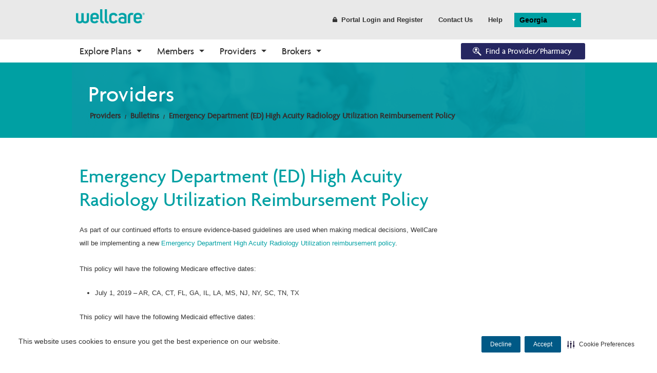

--- FILE ---
content_type: text/html; charset=utf-8
request_url: https://www.wellcare.com/en/Georgia/Providers/Bulletins/Emergency-Department-High-Acuity-Radiology-Utilization
body_size: 73727
content:


<!DOCTYPE html>
<html lang="en">
<head>
    <meta charset="utf-8">
    <meta http-equiv="X-UA-Compatible" content="IE=Edge">
    <script type="text/javascript" src="/ruxitagentjs_ICA15789NPRTUVXfgqrux_10329260115094557.js" data-dtconfig="rid=RID_-2041196982|rpid=-1589948042|domain=wellcare.com|reportUrl=/rb_bf58323luk|app=7130db2fa9d46a21|cuc=htmggpd8|owasp=1|mel=100000|expw=1|featureHash=ICA15789NPRTUVXfgqrux|dpvc=1|lastModification=1769432558018|tp=500,50,0|rdnt=1|uxrgce=1|srbbv=2|agentUri=/ruxitagentjs_ICA15789NPRTUVXfgqrux_10329260115094557.js" data-config='{"revision":1769432558018,"beaconUri":"/rb_bf58323luk","agentUri":"/ruxitagentjs_ICA15789NPRTUVXfgqrux_10329260115094557.js","environmentId":"htmggpd8","modules":"ICA15789NPRTUVXfgqrux"}' data-envconfig='{"tracestateKeyPrefix":"7bdb8406-de3c5d08"}' data-appconfig='{"app":"7130db2fa9d46a21"}'></script><script src="/bundles/jqueryHead?v=gGGRI7xCOnEK-4qvkXXwhmbyGmA8S3tmz-Wto5bGsIc1"></script>


    <title>Emergency Department (ED) High Acuity Radiology Utilization Reimbursement Policy | Wellcare</title>

    <meta name="description" content="" />
    <meta name="keywords" content="" />
    <meta name="viewport" content="width=device-width,initial-scale=1">

        <link id="canUrl" rel="canonical" />
        <!-- RDBL-639; Script to add Canonical tag -->
        <script type="text/javascript">
            canonicalLink0 = window.location.href.toLowerCase().replace("http://", "https://");
            canonicalLink1 = canonicalLink0;
            canonicalLink0.includes("www.") || (canonicalLink1 = canonicalLink0.replace("https://", "https://www."));
            canonicalLink2 = canonicalLink1;
            canonicalLink2.includes("?") && (x = canonicalLink2.indexOf("?"), canonicalLink2 = canonicalLink1.substring(0, x));
            canonicalLink3 = canonicalLink2;
            "/" == canonicalLink2.substring(canonicalLink2.length - 1, canonicalLink2.length) && (canonicalLink3 = canonicalLink2.substring(0, canonicalLink2.length - 1));
            canonicalLink4 = canonicalLink3;
            canonicalLink4.includes("/en/") || "https://wellcare.com/" != canonicalLink4 && (canonicalLink4 = canonicalLink3.replace("wellcare.com/", "wellcare.com/en/"));
            document.getElementById("canUrl").href = canonicalLink4;
        </script>
    <link rel="shortcut icon" type="image/x-icon" href="/content/wellcare/img/fav.ico" />
    <!--[if IE]>
    <link rel="stylesheet" type="text/css" href="/content/Wellcare/css/shared/base/ie.min.css" />
    <![endif]-->
    <link href="/styles/css?v=AkKPF65JJ_7k60s7Nx96djE7P8lvcOc_cQ4pjNnWERc1" rel="stylesheet"/>

    
    <script src="/bundles/bodywide?v=VWlSKfe6ual3qeOn41VIQqZicHRTbHFKFsHgijLl2RI1"></script>


    <!-- Google Tag Manager June-2023-->
    <script>
        (function (w, d, s, l, i) {
            w[l] = w[l] || []; w[l].push({
                'gtm.start':
                    new Date().getTime(), event: 'gtm.js'
            }); var f = d.getElementsByTagName(s)[0],
                j = d.createElement(s), dl = l != 'dataLayer' ? '&l=' + l : ''; j.async = true; j.src =
                    'https://www.googletagmanager.com/gtm.js?id=' + i + dl; f.parentNode.insertBefore(j, f);
        })(window, document, 'script', 'dataLayer', 'GTM-WGV2S8Q');</script>
    <!-- End Google Tag Manager -->
    <!--Adobe Analytics insert script -->

            <script src="https://assets.adobedtm.com/00cab49b6cae/1b9ef107ff23/launch-f685bffda9d6.min.js" async></script>

    <script>document.cookie = '<%=  %>=' + Math.max(screen.width, screen.height) + '; path=/';</script>

    <!-- Cookie management CJDC2-644

        Note that setting the data-securiti-staging-mode attribute to "true" sets the script up for test (non-production) mode.
    -->
        <script type="text/javascript" src=https://cdn-prod.securiti.ai/consent/auto_blocking/fce971a0-bd9b-46d9-b0db-1f5913d159ad/2f9bb191-9aa6-47e6-b53c-53d551b59425.js></script>
        <script>
            (function () {
                var s = document.createElement('script');
                s.src = 'https://cdn-prod.securiti.ai/consent/cookie-consent-sdk-loader.js';
                s.setAttribute('data-tenant-uuid', 'fce971a0-bd9b-46d9-b0db-1f5913d159ad');
                s.setAttribute('data-domain-uuid', '2f9bb191-9aa6-47e6-b53c-53d551b59425');
                s.setAttribute('data-backend-url', 'https://app.securiti.ai');
                s.setAttribute('data-skip-css', 'false');
                s.defer = true;
                var parent_node = document.head || document.body;
                parent_node.appendChild(s);
            })()
        </script>

    <!--Stiewide js bundle divided to bypass selecctrix problems-->
    <script src="/bundles/presitewide?v=pltbQaUOPsKlZMQMQnjS0VlFo5z_kO0prU1vEPxnGzk1"></script>


<script>NS_CSM_td=1567367017;NS_CSM_pd=275116665;NS_CSM_u="/clm10";NS_CSM_col="AAAAAAUSQBLsMcHtJ0k2zNug1tj0dtuwQDb+EAt9mV7NDU37QQIuYhaTjil9x6Atbf1khfs=";</script><script type="text/javascript">function sendTimingInfoInit(){setTimeout(sendTimingInfo,0)}function sendTimingInfo(){var wp=window.performance;if(wp){var c1,c2,t;c1=wp.timing;if(c1){var cm={};cm.ns=c1.navigationStart;if((t=c1.unloadEventStart)>0)cm.us=t;if((t=c1.unloadEventEnd)>0)cm.ue=t;if((t=c1.redirectStart)>0)cm.rs=t;if((t=c1.redirectEnd)>0)cm.re=t;cm.fs=c1.fetchStart;cm.dls=c1.domainLookupStart;cm.dle=c1.domainLookupEnd;cm.cs=c1.connectStart;cm.ce=c1.connectEnd;if((t=c1.secureConnectionStart)>0)cm.scs=t;cm.rqs=c1.requestStart;cm.rss=c1.responseStart;cm.rse=c1.responseEnd;cm.dl=c1.domLoading;cm.di=c1.domInteractive;cm.dcls=c1.domContentLoadedEventStart;cm.dcle=c1.domContentLoadedEventEnd;cm.dc=c1.domComplete;if((t=c1.loadEventStart)>0)cm.ls=t;if((t=c1.loadEventEnd)>0)cm.le=t;cm.tid=NS_CSM_td;cm.pid=NS_CSM_pd;cm.ac=NS_CSM_col;var xhttp=new XMLHttpRequest();if(xhttp){var JSON=JSON||{};JSON.stringify=JSON.stringify||function(ob){var t=typeof(ob);if(t!="object"||ob===null){if(t=="string")ob='"'+ob+'"';return String(ob);}else{var n,v,json=[],arr=(ob&&ob.constructor==Array);for(n in ob){v=ob[n];t=typeof(v);if(t=="string")v='"'+v+'"';else if(t=="object"&&v!==null)v=JSON.stringify(v);json.push((arr?"":'"'+n+'":')+String(v));}return(arr?"[":"{")+String(json)+(arr?"]":"}");}};xhttp.open("POST",NS_CSM_u,true);xhttp.send(JSON.stringify(cm));}}}}if(window.addEventListener)window.addEventListener("load",sendTimingInfoInit,false);else if(window.attachEvent)window.attachEvent("onload",sendTimingInfoInit);else window.onload=sendTimingInfoInit;</script></head>
<body class="">
    <a title="Skip" id="skipnav" href="#main-content">Skip to main content</a>
    <script src="/bundles/sitewide?v=t8F4Ic4Iy7F-0PdEqI5aSYNqIYJdFXSPAATzHY0RBzQ1"></script>

    <div id="body-wrapper">
        <div class="wrapper-header">
                <header class="hide-for-medium-down">
        <input type="hidden" id="searchPageUrl" value="/en/georgia/searchresults" />
        <input type="hidden" id="searchPageCCGUrl" value="/SearchResultsCCG" />
        <input type="hidden" id="geoLocated" value="false" />
        <input type="hidden" id="statePage" value="true" />
        <div id="searchErrorModal" class="reveal-modal" data-reveal aria-labelledby="modalTitle" aria-hidden="true" role="dialog">
            <div>
                <h3>The search value cannot be empty</h3>

                <a title="error" class="main-cta button modelOptNo">Ok</a>
            </div>
            <div class="close-reveal-modal" aria-label="Close">&#215;</div>
        </div>
        
        <div id="formSubmitWaitModal" class="reveal-modal " style="margin-top: 20%;" data-reveal aria-labelledby="modalTitle" aria-hidden="true" role="dialog">
            <div class="modal-header">
                <h4 class="modal-title formSubmitModal" id="modalTitle">Please wait while your request is being processed.</h4>
            </div>
            
        </div>

        <div id="leavingSiteModel" class="reveal-modal" data-reveal aria-labelledby="modalTitle" aria-hidden="true" role="dialog">
            <div>
                <h4>This link will leave Wellcare.com, opening in a new window.</h4>
                <a title="continue" class="button small wide modelOptYes">Continue</a>
                <a title="return" class="button link small modelOptNo">Return to Site</a>
            </div>
            <div class="close-reveal-modal" aria-label="Close">&#215;</div>
        </div>
        
        
        <div class="row collapse">
            <div class="large-12 columns">
                <nav class="top-bar header-bar" data-topbar="" role="navigation" data-options="is_hover: false">
                    <!-- Title -->
                    <ul class="title-area">
                        <li class="name">
                            <div class="logo">
                                    <a title="state" href="/georgia">
                                        <img src="/-/media/logos-and-icons/wellcare-logos/wellcarelogo180.ashx"
                                             alt="wellcareimage" />
                                    </a>
                            </div>
                        </li>
                    </ul>
                    <!-- Top Bar Section -->
                    <section class="top-bar-section">
                        <!-- Top Bar Right Nav Elements -->
                        <ul class="right">
                            <!-- Search | has-form wrapper -->
                            <!-- HERC-620: Hide search box for now.  It was built using Coveo, which has been retired.  We will recurrect this once we set up Centene site search. -->
                            <li class="has-form" hidden>
                                <div class="row collapse search-wrapper">
                                    <div class="large-11 small-9 columns">
                                        <input type="text" pattern="[A-Za-z][A-Za-z0-9 ]*" class="searchbox" placeholder="Search Wellcare" id="site-searchbox">
                                    </div>
                                    <div class="large-1 small-3 columns">
                                        <a title="submit" href="#" class="button" id="site-searchbox-submit"><i class="icon fi-magnifying-glass"></i></a>
                                    </div>
                                </div>
                            </li>
                            <li>
                                <a title="register" class="button header-link" href="#" data-dropdown="login-dropdown" aria-controls="login-dropdown" aria-expanded="false">
                                    <i class="icon fi-lock"></i>Portal Login and Register
                                </a>
                            </li>
                                <li><a title="contact us" href="/en/georgia/contact-us" class="button header-link">Contact Us</a></li>
                                                            <li><a title="help" href="/en/georgia/help-center" class="button header-link">Help</a></li>
                            <li class="spacer">
                                    <select class="state-selector selectric url-selector location-selector" style="min-width:130px;">
                                        <option selected="selected">Georgia</option>
                                                <option value="/en/alabama">Alabama</option>
                                                <option value="/en/alaska">Alaska</option>
                                                <option value="/en/arizona">Arizona</option>
                                                <option value="/en/arkansas">Arkansas</option>
                                                <option value="/en/california">California</option>
                                                <option value="/en/colorado">Colorado</option>
                                                <option value="/en/connecticut">Connecticut</option>
                                                <option value="/en/delaware">Delaware</option>
                                                <option value="/en/district-of-columbia">District of Columbia</option>
                                                <option value="/en/florida">Florida</option>
                                                <option value="/en/georgia">Georgia</option>
                                                <option value="/en/hawaii">Hawaii</option>
                                                <option value="/en/idaho">Idaho</option>
                                                <option value="/en/illinois">Illinois</option>
                                                <option value="/en/indiana">Indiana</option>
                                                <option value="/en/iowa">Iowa</option>
                                                <option value="/en/kansas">Kansas</option>
                                                <option value="/en/kentucky">Kentucky</option>
                                                <option value="/en/louisiana">Louisiana</option>
                                                <option value="/en/maine">Maine</option>
                                                <option value="/en/maryland">Maryland</option>
                                                <option value="/en/massachusetts">Massachusetts</option>
                                                <option value="/en/michigan">Michigan</option>
                                                <option value="/en/minnesota">Minnesota</option>
                                                <option value="/en/mississippi">Mississippi</option>
                                                <option value="/en/missouri">Missouri</option>
                                                <option value="/en/montana">Montana</option>
                                                <option value="/en/nebraska">Nebraska</option>
                                                <option value="/en/nevada">Nevada</option>
                                                <option value="/en/new-hampshire">New Hampshire</option>
                                                <option value="/en/new-jersey">New Jersey</option>
                                                <option value="/en/new-mexico">New Mexico</option>
                                                <option value="/en/new-york">New York</option>
                                                <option value="/en/north-carolina">North Carolina</option>
                                                <option value="/en/north-dakota">North Dakota</option>
                                                <option value="/en/ohio">Ohio</option>
                                                <option value="/en/oklahoma">Oklahoma</option>
                                                <option value="/en/oregon">Oregon</option>
                                                <option value="/en/pennsylvania">Pennsylvania</option>
                                                <option value="/en/rhode-island">Rhode Island</option>
                                                <option value="/en/south-carolina">South Carolina</option>
                                                <option value="/en/south-dakota">South Dakota</option>
                                                <option value="/en/tennessee">Tennessee</option>
                                                <option value="/en/texas">Texas</option>
                                                <option value="/en/utah">Utah</option>
                                                <option value="/en/vermont">Vermont</option>
                                                <option value="/en/virginia">Virginia</option>
                                                <option value="/en/washington">Washington</option>
                                                <option value="/en/west-virginia">West Virginia</option>
                                                <option value="/en/wisconsin">Wisconsin</option>
                                                <option value="/en/wyoming">Wyoming</option>
                                    </select>
                            </li>
                            <li class="spacer">
                                


                            </li>
                        </ul>
                    </section>
                </nav>
            </div>
        </div>
    </header>

            


    <div class="row-full-width top-nav-bar">
        <div class="row">
            <div class="centered print-mobile">
                <div class="contain-to-grid sticky">
                    <nav class="top-bar" data-topbar role="navigation" data-options="sticky_on: large">
                        <ul class="title-area">

                            <li class="name hide-for-medium-up">
                                <div class="logo">
                                        <a title="logo" href="/">
                                            <img src="/-/media/logos-and-icons/wellcare-logos/wellcarelogo180.ashx" alt="wellcaremobileicon" style="max-width: -webkit-fill-available!important;" />
                                        </a>
                                </div>
                                <div class="nav-icon hide-for-medium-up login">
                                    <a title="login DDL" href="#" data-dropdown="login-dropdown" aria-controls="login-dropdown" aria-expanded="false"><i class="icon fi-torso"></i></a>
                                </div>
                                <div class="nav-icon hide-for-medium-up location">
                                    <a title="marker" href="#"><i class="icon fi-marker"></i></a>
                                </div>
                            </li>
                            <li class="toggle-topbar menu-icon">
                                <!-- TODO: localize text -->
                                <a title="menu" href="#"><span>MENU</span></a>
                            </li>
                        </ul>
                        <section class="top-bar-section">
                            <!-- Left Nav Section -->
                            <ul>
                                <li class="has-form hide-for-medium-up">
                                    <div class="row collapse search-wrapper">
                                        <div class="large-11 small-9 columns">
                                            <input type="text" class="searchbox" placeholder="Search Wellcare" id="site-searchbox">
                                        </div>
                                        <div class="large-1 small-3 columns">
                                            <a title="search" href="#" class="button" id="site-searchbox-submit"><i class="icon fi-magnifying-glass"></i></a>
                                        </div>
                                    </div>
                                </li>
                                    <li class="has-dropdown not-click">
<a href="/en/explore-plans/about-medicare/medicare-overview" class="nav-l1" >Explore Plans</a>                                                                                    <ul class="dropdown m-menu">
                                                <li>
                                                    <div class="row collapse dropdown-container">
                                                        <div>
                                                                    <div class="medium-3 columns end">
                                                                        <div class="nav-l2-container">
                                                                            <h3 class="nav-l2">Medicare Advantage</h3>
                                                                            <ul>
                                                                                        <li>
                                                                                            <a href="/en/explore-plans/medicare-advantage-plans/overview" class="nav-l3" >Plans Overview</a>
                                                                                        </li>
                                                                                        <li>
                                                                                            <a href="/en/explore-plans/medicare-advantage-plans/ppo" class="nav-l3" >PPO Plans</a>
                                                                                        </li>
                                                                                        <li>
                                                                                            <a href="/en/explore-plans/medicare-advantage-plans/hmo" class="nav-l3" >HMO Plans</a>
                                                                                        </li>
                                                                                        <li>
                                                                                            <a href="/en/explore-plans/medicare-advantage-plans/dsnp" class="nav-l3" >D-SNP Plans</a>
                                                                                        </li>
                                                                                        <li>
                                                                                            <a href="/en/explore-plans/medicare-advantage-plans/csnp" class="nav-l3" >C-SNP Plans</a>
                                                                                        </li>
                                                                            </ul>
                                                                        </div>
                                                                    </div>
                                                                    <div class="medium-3 columns end">
                                                                        <div class="nav-l2-container">
                                                                            <h3 class="nav-l2">Prescription Drug Plans (PDP)</h3>
                                                                            <ul>
                                                                                        <li>
                                                                                            <a href="/en/explore-plans/prescription-drug-plans" class="nav-l3" >PDP Overview</a>
                                                                                        </li>
                                                                            </ul>
                                                                        </div>
                                                                    </div>
                                                                    <div class="medium-3 columns end">
                                                                        <div class="nav-l2-container">
                                                                            <h3 class="nav-l2">Enrollment</h3>
                                                                            <ul>
                                                                                        <li>
                                                                                            <a href="/en/explore-plans/enrollment/how-to-enroll" class="nav-l3" >How to Enroll</a>
                                                                                        </li>
                                                                                        <li>
                                                                                            <a href="https://wellcare.isf.io/2024/?utm_source=wellcarecom&amp;utm_medium=web&amp;utm_campaign=digital_organic_en_nat&amp;utm_id=CMT77413&amp;utm_content=meganav" class="nav-l3" target="_blank" >Shop Plans</a>
                                                                                        </li>
                                                                                        <li>
                                                                                            <a href="https://member.wellcare.com/" class="nav-l3" >Already a Member?</a>
                                                                                        </li>
                                                                            </ul>
                                                                        </div>
                                                                    </div>
                                                                    <div class="medium-3 columns end">
                                                                        <div class="nav-l2-container">
                                                                            <h3 class="nav-l2">Eligibility</h3>
                                                                            <ul>
                                                                                        <li>
                                                                                            <a href="/en/explore-plans/eligibility/eligibility-overview" class="nav-l3" >Eligibility Overview</a>
                                                                                        </li>
                                                                                        <li>
                                                                                            <a href="/en/explore-plans/eligibility/turning-65" class="nav-l3" >Turning 65</a>
                                                                                        </li>
                                                                                        <li>
                                                                                            <a href="/en/explore-plans/eligibility/dual-eligibility" class="nav-l3" >Dual Eligibility</a>
                                                                                        </li>
                                                                            </ul>
                                                                        </div>
                                                                    </div>
                                                                    <div class="medium-3 columns end">
                                                                        <div class="nav-l2-container">
                                                                            <h3 class="nav-l2">About Medicare</h3>
                                                                            <ul>
                                                                                        <li>
                                                                                            <a href="/en/explore-plans/about-medicare/medicare-overview" class="nav-l3" >Medicare Overview</a>
                                                                                        </li>
                                                                                        <li>
                                                                                            <a href="/en/resources" class="nav-l3" >Resources and Education</a>
                                                                                        </li>
                                                                            </ul>
                                                                        </div>
                                                                    </div>
                                                        </div>
                                                    </div>
                                                </li>
                                            </ul>
                                    </li>
                                    <li class="has-dropdown not-click">
<a href="" class="nav-l1" >Members</a>                                                                                    <ul class="dropdown m-menu">
                                                <li>
                                                    <div class="row collapse dropdown-container">
                                                        <div>
                                                                    <div class="medium-3 columns end">
                                                                        <div class="nav-l2-container">
                                                                            <h3 class="nav-l2">Medicare</h3>
                                                                            <ul>
                                                                                        <li>
                                                                                            <a href="/en/find-your-plan" class="nav-l3" >Find Your Plan</a>
                                                                                        </li>
                                                                                        <li>
                                                                                            <a href="/en/georgia/members/medicare-plans-2026/medicare-basics" class="nav-l3" >2026 Medicare Basics</a>
                                                                                        </li>
                                                                                        <li>
                                                                                            <a href="/en/georgia/members/medicare-plans-2026/medicare-basics/medication-therapy-management" class="nav-l3" >2026 Medication Therapy Management</a>
                                                                                        </li>
                                                                                        <li>
                                                                                            <a href="https://www.wellcareca.com/video-library.html" class="nav-l3" target="_blank" >Video Library</a>
                                                                                        </li>
                                                                                        <li>
                                                                                            <a href="/en/corporate/member-resources" class="nav-l3" >Member Guide</a>
                                                                                        </li>
                                                                                        <li>
                                                                                            <a href="https://member.wellcare.com" class="nav-l3" target="_blank" >Member Login</a>
                                                                                        </li>
                                                                            </ul>
                                                                        </div>
                                                                    </div>
                                                                    <div class="medium-3 columns end">
                                                                        <div class="nav-l2-container">
                                                                            <h3 class="nav-l2">Prescription Drug Plans</h3>
                                                                            <ul>
                                                                                        <li>
                                                                                            <a href="/en/find-your-plan" class="nav-l3" >Find Your Plan</a>
                                                                                        </li>
                                                                                        <li>
                                                                                            <a href="/en/georgia/members/prescription-drug-plans-2026/basics" class="nav-l3" >2026 PDP Basics</a>
                                                                                        </li>
                                                                                        <li>
                                                                                            <a href="/en/georgia/members/prescription-drug-plans-2026/basics/medication-therapy-management" class="nav-l3" >2026 Medication Therapy Management</a>
                                                                                        </li>
                                                                                        <li>
                                                                                            <a href="https://member.wellcare.com" class="nav-l3" target="_blank" >Member Login</a>
                                                                                        </li>
                                                                            </ul>
                                                                        </div>
                                                                    </div>
                                                                    <div class="medium-3 columns end">
                                                                        <div class="nav-l2-container">
                                                                            <h3 class="nav-l2">Resources</h3>
                                                                            <ul>
                                                                                        <li>
                                                                                            <a href="https://wellcare.isf.io/" class="nav-l3" target="_blank" >Need a Plan</a>
                                                                                        </li>
                                                                                        <li>
                                                                                            <a href="/en/georgia/forms/contact-us-form" class="nav-l3" >Contact Us Form</a>
                                                                                        </li>
                                                                                        <li>
                                                                                            <a href="/en/health-wellness" class="nav-l3" >Health and Wellness</a>
                                                                                        </li>
                                                                                        <li>
                                                                                            <a href="/Wellcare/Georgia/Help Center" class="nav-l3" >Help Center</a>
                                                                                        </li>
                                                                                        <li>
                                                                                            <a href="/en/make-a-payment" class="nav-l3" >Make a Payment</a>
                                                                                        </li>
                                                                                        <li>
                                                                                            <a href="/en/medicare-medical-necessity-criteria" class="nav-l3" >Medical Necessity Criteria</a>
                                                                                        </li>
                                                                                        <li>
                                                                                            <a href="/en/corporate/report-fraud-and-abuse-form" class="nav-l3" >Report Fraud and Abuse</a>
                                                                                        </li>
                                                                                        <li>
                                                                                            <a href="https://wellcareproviderdirectories.com/" class="nav-l3" target="_blank" >2026 Provider Directories</a>
                                                                                        </li>
                                                                                        <li>
                                                                                            <a href="https://www.wellcareca.com/wellcare-spendables-card.html" class="nav-l3" target="_blank" >Wellcare Spendables&#174;</a>
                                                                                        </li>
                                                                            </ul>
                                                                        </div>
                                                                    </div>
                                                                    <div class="medium-3 columns end">
                                                                        <div class="nav-l2-container">
                                                                            <h3 class="nav-l2">Pharmacy Forms</h3>
                                                                            <ul>
                                                                                        <li>
                                                                                            <a href="/en/drug-coverage-determination-request" class="nav-l3" >Request Drug Coverage</a>
                                                                                        </li>
                                                                                        <li>
                                                                                            <a href="/en/drug-coverage-determination-appeal" class="nav-l3" >Request Appeal for Drug Coverage Denial</a>
                                                                                        </li>
                                                                            </ul>
                                                                        </div>
                                                                    </div>
                                                        </div>
                                                    </div>
                                                </li>
                                            </ul>
                                    </li>
                                    <li class="has-dropdown not-click">
<a href="/en/georgia/providers" class="nav-l1" >Providers</a>                                                                                    <ul class="dropdown m-menu">
                                                <li>
                                                    <div class="row collapse dropdown-container">
                                                        <div>
                                                                    <div class="medium-3 columns end">
                                                                        <div class="nav-l2-container">
                                                                            <h3 class="nav-l2">Getting Started</h3>
                                                                            <ul>
                                                                                        <li>
                                                                                            <a href="/en/georgia/providers/welcome-to-wellcare" class="nav-l3" >Welcome to Wellcare</a>
                                                                                        </li>
                                                                                        <li>
                                                                                            <a href="/en/georgia/forms/contact-us-form" class="nav-l3" >Contact Us Form</a>
                                                                                        </li>
                                                                                        <li>
                                                                                            <a href="/en/georgia/providers/non-wellcare-providers" class="nav-l3" >Non-Wellcare Providers</a>
                                                                                        </li>
                                                                            </ul>
                                                                        </div>
                                                                    </div>
                                                                    <div class="medium-3 columns end">
                                                                        <div class="nav-l2-container">
                                                                            <h3 class="nav-l2">Medicare</h3>
                                                                            <ul>
                                                                                        <li>
                                                                                            <a href="/en/georgia/providers/medicare" class="nav-l3" >Overview</a>
                                                                                        </li>
                                                                                        <li>
                                                                                            <a href="/en/georgia/providers/medicare/claims" class="nav-l3" >Claims</a>
                                                                                        </li>
                                                                                        <li>
                                                                                            <a href="/en/georgia/providers/medicare/authorizations" class="nav-l3" >Authorizations</a>
                                                                                        </li>
                                                                                        <li>
                                                                                            <a href="/en/georgia/providers/medicare/forms" class="nav-l3" >Forms</a>
                                                                                        </li>
                                                                                        <li>
                                                                                            <a href="/en/georgia/providers/medicare/pharmacy" class="nav-l3" >Pharmacy</a>
                                                                                        </li>
                                                                                        <li>
                                                                                            <a href="/en/georgia/providers/medicare/quality" class="nav-l3" >Quality</a>
                                                                                        </li>
                                                                                        <li>
                                                                                            <a href="https://provider.wellcare.com/" class="nav-l3" target="_blank" >Secure Login</a>
                                                                                        </li>
                                                                            </ul>
                                                                        </div>
                                                                    </div>
                                                                    <div class="medium-3 columns end">
                                                                        <div class="nav-l2-container">
                                                                            <h3 class="nav-l2">Tools</h3>
                                                                            <ul>
                                                                                        <li>
                                                                                            <a href="/en/georgia/providers/authorization-lookup" class="nav-l3" >Authorization Lookup</a>
                                                                                        </li>
                                                                                        <li>
                                                                                            <a href="https://prod.ds.interqual.com/service/connect/transparency?tid=b7fd0aef-921e-4af8-b71c-0f86f877d00b" class="nav-l3" target="_blank" >Medical Necessity Criteria</a>
                                                                                        </li>
                                                                                        <li>
                                                                                            <a href="/en/georgia/providers/clinical-guidelines" class="nav-l3" >Clinical Guidelines</a>
                                                                                        </li>
                                                                            </ul>
                                                                        </div>
                                                                    </div>
                                                                    <div class="medium-3 columns end">
                                                                        <div class="nav-l2-container">
                                                                            <h3 class="nav-l2">News and Education</h3>
                                                                            <ul>
                                                                                        <li>
                                                                                            <a href="/en/georgia/providers/bulletins" class="nav-l3" >Provider Bulletins</a>
                                                                                        </li>
                                                                                        <li>
                                                                                            <a href="/en/georgia/providers/medicare/training" class="nav-l3" >Provider Training</a>
                                                                                        </li>
                                                                                        <li>
                                                                                            <a href="/en/georgia/providers/icd-10-compliance" class="nav-l3" >ICD 10 Compliance</a>
                                                                                        </li>
                                                                            </ul>
                                                                        </div>
                                                                    </div>
                                                        </div>
                                                    </div>
                                                </li>
                                            </ul>
                                    </li>
                                    <li class="has-dropdown not-click">
<a href="/en/broker-resources" class="nav-l1" >Brokers</a>                                                                                    <ul class="dropdown m-menu">
                                                <li>
                                                    <div class="row collapse dropdown-container">
                                                        <div>
                                                                    <div class="medium-3 columns end">
                                                                        <div class="nav-l2-container">
                                                                            <h3 class="nav-l2">Onboarding</h3>
                                                                            <ul>
                                                                                        <li>
                                                                                            <a href="/en/broker-resources" class="nav-l3" >Why Wellcare</a>
                                                                                        </li>
                                                                                        <li>
                                                                                            <a href="/en/broker-resources/new-broker" class="nav-l3" >New Broker</a>
                                                                                        </li>
                                                                            </ul>
                                                                        </div>
                                                                    </div>
                                                                    <div class="medium-3 columns end">
                                                                        <div class="nav-l2-container">
                                                                            <h3 class="nav-l2">Tools</h3>
                                                                            <ul>
                                                                                        <li>
                                                                                            <a href="/en/broker-resources/broker-resources" class="nav-l3" >Broker Resources</a>
                                                                                        </li>
                                                                                        <li>
                                                                                            <a href="https://desktop.pingone.com/cnc-workbench-brk" class="nav-l3" target="_blank" >Broker Portal</a>
                                                                                        </li>
                                                                            </ul>
                                                                        </div>
                                                                    </div>
                                                                    <div class="medium-3 columns end">
                                                                        <div class="nav-l2-container">
                                                                            <h3 class="nav-l2">Sales and Marketing</h3>
                                                                            <ul>
                                                                                        <li>
                                                                                            <a href="/en/broker-resources/materials" class="nav-l3" >Materials</a>
                                                                                        </li>
                                                                                        <li>
                                                                                            <a href="https://desktop.pingone.com/cnc-workbench-brk" class="nav-l3" target="_blank" >CustomPoint</a>
                                                                                        </li>
                                                                            </ul>
                                                                        </div>
                                                                    </div>
                                                                    <div class="medium-3 columns end">
                                                                        <div class="nav-l2-container">
                                                                            <h3 class="nav-l2">Enrollments</h3>
                                                                            <ul>
                                                                                        <li>
                                                                                            <a href="/en/broker-resources/application-and-enrollment" class="nav-l3" >Application and Enrollment</a>
                                                                                        </li>
                                                                                        <li>
                                                                                            <a href="https://wellcare.isf.io/2025" class="nav-l3" target="_blank" >Ascend</a>
                                                                                        </li>
                                                                            </ul>
                                                                        </div>
                                                                    </div>
                                                        </div>
                                                    </div>
                                                </li>
                                            </ul>
                                    </li>
                            </ul>
                            <!-- Right Nav Section -->
                            <ul class="right">

                                <li>
                                    <div class="mod-cta">

                                            <a title="search" href="https://www.wellcarefindaprovider.com" target="_blank" class="button nav-button btn-find-provider radius">
                                                <i class="icon fap-icon fi-social-bing"></i>Find a Provider/Pharmacy
                                            </a>
                                    </div>
                                </li>
                            </ul>

                        </section>
                    </nav>
                </div>
            </div>
        </div>
    </div>
    <!-- login component -->
    <div id="login-dropdown" data-dropdown-content class="f-dropdown content small" aria-hidden="true" aria-autoclose="false" tabindex="-1" >
        <div class="row" ng-controller="LoginController">
            <div class="large-12 columns">
                <div class="row">
                    <div class="large-12 columns">
                        <label>
                            Who are you?
                            <select class="selectric" id="userSelect" data-rel-ddl="stateSelect">
                                <option selected="selected" value="0">Select type</option>
                                    <option value="d81a2560-1f3b-4fec-9997-c2cfd385af92">I am a Caregiver</option>
                                    <option value="5a59945d-639c-42d3-aeb2-436ac4356c92">I am a Member</option>
                                    <option value="d8452d3a-0f1c-4275-acf5-706647dc5ed8">I am a Provider</option>
                            </select>
                        </label>
                    </div>
                </div>
                <div class="row">
                    <div class="large-12 columns">
                        <label>
                            Select your state
                            <select class="selectric" id="stateSelect" data-rel-ddl="planSelect">
                                <option selected="selected" value="0">Select your state</option>
                                <option ng-repeat="state in states" value="{{state.Guid}}">{{state.Identifier}}</option>
                            </select>
                        </label>
                    </div>
                </div>
                <div class="row">
                    <div class="large-12 columns">
                        <label>
                            Select your plan
                            <select class="selectric" id="planSelect">
                                <option selected="selected" value="0">Select your plan</option>
                                <option ng-repeat="plan in plans" value="{{plan.Guid}}">{{plan.Identifier}}</option>
                            </select>
                        </label>
                    </div>
                </div>
                <div class="row mod-cta">
                    <div class="large-12 columns centered">
                        <a title="login" href="{{loginBtnUrl ? loginBtnUrl : '' }}" class="button full-width {{loginBtnUrl ? '' : 'disabled'}}" id="loginBtn" target="{{loginBtnUrl ? '_blank' : '' }}">Go to Login</a>
                    </div>
                    <div class="large-12 columns centered">
                        <a title="register" href="{{registrtionBtnUrl ? registrtionBtnUrl : '' }}" class="button link small {{registrtionBtnUrl ? '' : 'disabled'}}" id="registrtionBtn" target="{{registrtionBtnUrl ? '_blank' : '' }}">Register for an Account</a>
                    </div>
                </div>
            </div>
        </div>
    </div>
    <!-- end login component -->


        </div>
        <div id="main-content">
                <div class="row-full-width solid-background  GEORGIA">
        <div class="row collapse">
            <div class="large-12 columns">
                    <div class="row collapse page-header header-small" id="hero-gradient" style=background-image:url(&#39;/-/media/heroes/hero_default.ashx&#39;)>
                <!-- Section 1-->
                <div class="large-10 medium-10 small-12 columns end">
                                            <h1 class="mod-title">Providers</h1>

                    <div class="breadcrumbs-container">
                        
    <ul class="breadcrumbs">
            <li><a title="bread" href="/en/georgia/providers">Providers</a></li>
            <li><a title="bread" href="/en/georgia/providers/bulletins">Bulletins</a></li>
            <li><a title="bread" href="/en/georgia/providers/bulletins/emergency-department-high-acuity-radiology-utilization">Emergency Department (ED) High Acuity Radiology Utilization Reimbursement Policy</a></li>
    </ul>

                    </div>
                    <div class="hero-buttons">
                    </div>
                </div>

                                    </div>

            </div>
        </div>
    </div>


<div class="row-full-width">
    <div class="row collapse two-column-sidebar-layout">
        <div class="large-9 medium-8 small-12 columns column-left main-column">
            <div class="content-container">
                <div class="row">
                    <div class="large-12 columns">
                            <div class="rich-text-content">
                                <h2>Emergency Department (ED) High Acuity Radiology Utilization Reimbursement Policy</h2>
                                </div>


                                <div class="module-content">
                                    
                                </div>

                                    <div class="rich-text-content">
                                        <p>As part of our continued efforts to ensure evidence-based guidelines are used when making medical decisions, WellCare will be implementing a new&nbsp;<a href="https://www.wellcare.com/Georgia/Providers/Medicare/Claims/Payment-Policy">Emergency Department High Acuity Radiology Utilization reimbursement policy</a>.</p>
<p>This policy will have the following Medicare effective dates:</p>
<ul>
    <li>July 1, 2019 &ndash; AR, CA, CT, FL, GA, IL, LA, MS, NJ, NY, SC, TN, TX</li>
</ul>
<p>This policy will have the following Medicaid effective dates:</p>
<ul>
    <li>June 1, 2019 &ndash; MO, NJ, NY</li>
    <li>July 1, 2019 &ndash; FL, NE, SC</li>
</ul>
<p>The policy was developed to address the use of high acuity radiology services in the ED resulting in patient overexposure to radiation and intravenous dye, which can lead to unintended outcomes. This policy has been created to promote the accountable use of Radiology services in Emergency Departments.</p>
<p>WellCare&rsquo;s policy aims to ensure that provider facilities are utilizing advanced radiology procedures responsibly and only for indications when high acuity radiology procedures are deemed medically necessary. Advanced radiology procedures include, but are not limited to magnetic resonance imaging (MRI) and computed tomography (CT) services.</p>
<p>This policy will apply to all facilities, including freestanding facilities that submit outpatient ED claims with high acuity radiology services (CT and MRI scans) for members of the affected plans.</p>
<p>Upon evaluation of the submitted ED claim, if medical necessity for advanced imaging procedures cannot be determined, that radiology claim line will be denied pending chart review and the remaining adjusted amount of the claim will be paid. Facilities will have the opportunity to submit dispute and appeal requests if they believe the test was warranted in accordance with the terms of their contract as well as medically necessary.</p>
<p>We are here to help. If you need further information, please contact your Provider Relations representative.</p>
<div><br />
</div>
<br />
                                    </div>
                            </div>
                        </div>
            </div>
        </div>

        <div class="large-3 medium-4 small-12 columns column-right sidebar">
            <div class="content-container">
                <div class="hide-for-small">
    <div class="news-related">
        <h4></h4>
    </div>
</div>

            </div>
        </div>
    </div>
</div>



        </div>
        


    <div class="row-full-width contact-us-blade">
        <div class="row">
                <div class="medium-8 columns">
                    <div class="row ">
                        <div class="medium-2 columns small-only-text-center">
                            <img src="/-/media/logos-and-icons/contact-us/contactus_icon.ashx?h=95&amp;w=69&amp;la=en&amp;hash=64E751C78EDACE35975C8C0D7A7B88A5" alt="Contact Us icon" />
                        </div>
                        <div class="medium-10 columns small-only-text-center">
                            <h3>Need help? We're here for you.</h3>
                            <a href="/en/contact-us" class="button secondary radius" >Contact Us</a>
                        </div>
                    </div>
                </div>
                    </div>
    </div>


<footer>
    <div class="row">
        <div class="row links">
                                <div class="large-2 medium-3 small-12 columns">
                                        <h4>Need a Plan</h4>
                                        <ul>
                                                    <li>
<a href="https://wellcare.isf.io/" target="_blank" >Need A Plan</a>                                                    </li>
                                        </ul>
                                                                    </div>
                                <div class="large-2 medium-3 small-12 columns">
                                        <h4>Medicare</h4>
                                        <ul>
                                                    <li>
<a href="/en/find-your-plan" >Find Your Plan</a>                                                    </li>
                                                    <li>
<a href="https://www.wellcarefindaprovider.com" target="_blank" >Find a Provider</a>                                                    </li>
                                                    <li>
<a href="/en/georgia/forms/contact-us-form" >Contact Us Form</a>                                                    </li>
                                                    <li>
<a href="/en/georgia/help-center" >Help Center</a>                                                    </li>
                                                    <li>
<a href="https://www.wellcare.com/Member-Disenrollment" >Plan Disenrollment</a>                                                    </li>
                                                    <li>
<a href="https://www.medicare.gov/my/medicare-complaint" target="_blank" title="This link opens a new browser window" >Medicare Complaint Form</a>                                                    </li>
                                        </ul>
                                                                    </div>
                                <div class="large-2 medium-3 small-12 columns">
                                        <h4>Providers</h4>
                                        <ul>
                                                    <li>
<a href="/en/georgia/providers/welcome-to-wellcare" >Welcome to Wellcare</a>                                                    </li>
                                                    <li>
<a href="" ></a>                                                    </li>
                                                    <li>
<a href="/en/georgia/providers/medicare" >Medicare Resources</a>                                                    </li>
                                                    <li>
<a href="/en/georgia/forms/contact-us-form" >Contact Us Form</a>                                                    </li>
                                                    <li>
<a href="/en/georgia/help-center" >Help Center</a>                                                    </li>
                                        </ul>
                                                                    </div>
                                <div class="large-2 medium-3 small-12 columns">
                                        <h4>Brokers</h4>
                                        <ul>
                                                    <li>
<a href="/en/broker-resources" >Broker Resources</a>                                                    </li>
                                        </ul>
                                                                    </div>
                                <div class="large-2 medium-3 small-12 columns">
                                        <h4>Corporate Information</h4>
                                        <ul>
                                                    <li>
<a href="/en/corporate/about-us/centene" >About Centene</a>                                                    </li>
                                                    <li>
<a href="/en/corporate/about-us" >About Wellcare</a>                                                    </li>
                                                    <li>
<a href="https://jobs.centene.com/us/en" target="_blank" >Careers at Centene</a>                                                    </li>
                                        </ul>
                                                                    </div>
                                <div class="large-2 medium-3 small-12 columns">
                                        <h4>Get Adobe Reader</h4>
                                        <ul>
                                                    <li>
<a href="https://get.adobe.com/reader/" target="_blank" title="By clicking on this link, you will be leaving the WellCare website." ><img alt="Get Adobe Acrobat reader." height="39" width="158" src="/-/media/5519E748DE99494C88D9E7CAEB72A22A.ashx" /><br>If you are unable to view PDFs, please download Adobe Reader.</a>                                                    </li>
                                        </ul>
                                                                    </div>
                                <div class="large-2 medium-3 small-12 columns">
                                                                            <h4 class="follow-us">Follow Us</h4>
                                        <div class="social">
<a href="https://www.facebook.com/WellcareMedicare" class="icon-social" target="_blank" title="Facebook" >                                                            <img src="/-/media/icons/social-media-icons/facebookfootericon.ashx" width="" height="" />
</a><a href="https://twitter.com/wellcareplans" class="icon-social" target="_blank" title="Twitter" >                                                            <img src="/-/media/icons/social-media-icons/instagramfootericon.ashx" width="" height="" />
</a><a href="https://www.youtube.com/user/WellCareHealthPlan" class="icon-social" title="YouTube" >                                                            <img src="/-/media/icons/social-media-icons/youtubefootericon.ashx" width="" height="" />
</a>                                        </div>
                                </div>
        </div>

        <div class="row secondary">
            <div class="large-6 medium-6 small-12 columns copyright">
                    <p>Copyright&copy; 2026 Wellcare Health Plans, Inc.</p>
            </div>

            <div class="large-6 medium-6 small-12 columns sub-links">
                    <ul>
                            <li>
                                <a href="https://www.wellcare.com/corporate/accessibility" >Accessibility</a>
                            </li>
                            <li>
                                <a href="https://www.wellcare.com/Corporate/Legal" >Privacy &amp; Legal</a>
                            </li>
                            <li>
                                <a href="/en/corporate/notice-of-nondiscrimination" >Notice of Non-Discrimination</a>
                            </li>
                            <li>
                                <a href="https://www.wellcare.com/corporate/mli-services" >Language/Auxiliary Aids Assistance: NOA/MLI</a>
                            </li>
                    </ul>
            </div>
        </div>
    </div>
</footer>

        



    <div class="row-full-width approval-number">
        <div class="row">
            <div class="mod-container">
                <span class="number-approval">Y0020_WCM_178064E_M</span>
                <span class="date-approval">Last Updated On: 11/10/2025</span>
                

            </div>
        </div>
    </div>

    </div>
    
    


    <script>
        $(document).ready(function () {
            $(document).foundation();
            $('select.selectric').selectric();
        });
    </script>

    
    <!-- interceptor -->
            <link rel="stylesheet" href="https://interceptor.cnc-interceptor.com/static/css/main.css">
            <script src="https://interceptor.cnc-interceptor.com/static/js/main.js"></script>

    <!-- Google Tag Manager (noscript) -->
    <noscript>
        <iframe src="https://www.googletagmanager.com/ns.html?id=GTM-WGV2S8Q"
                height="0" width="0" style="display:none;visibility:hidden"></iframe>
    </noscript>
    <!-- End Google Tag Manager (noscript) -->
    <script>angular.bootstrap(document.getElementById("login-dropdown"), ["WellcareNextGenLoginModule"]);</script>
</body>
</html>
